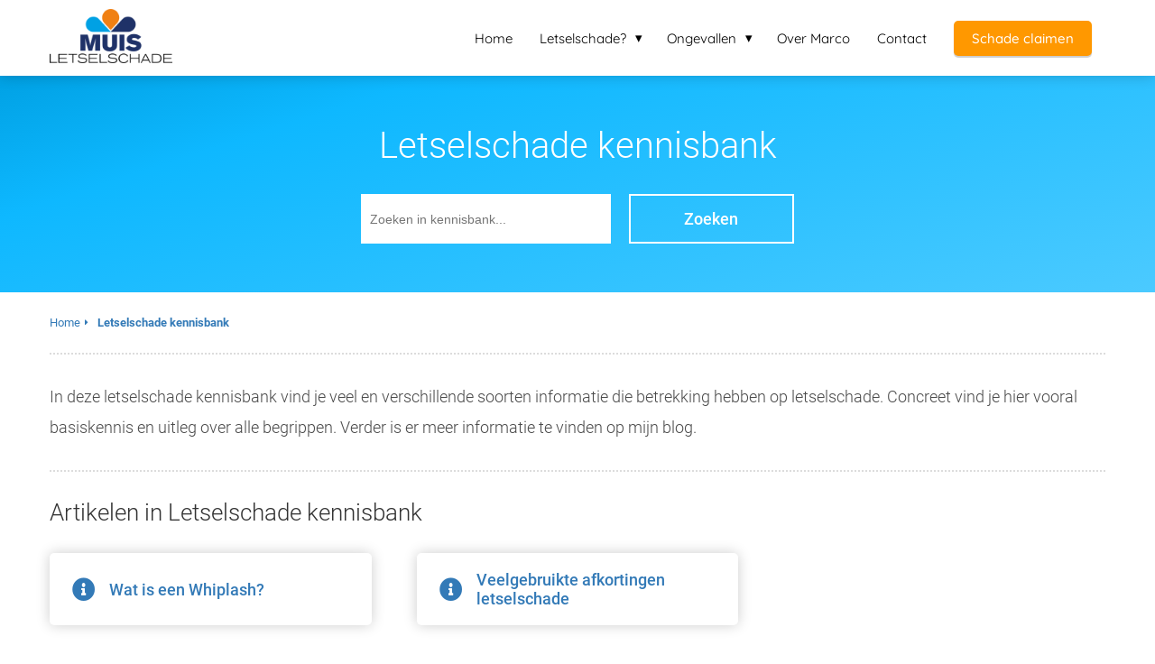

--- FILE ---
content_type: text/html
request_url: https://muisletselschade.nl/Letselschade-kennisbank/
body_size: 6867
content:
<!DOCTYPE html><html
lang="nl" prefix="og: https://ogp.me/ns#"><head><meta
http-equiv="Content-Type" content="text/html; charset=utf-8" /><meta
name="viewport" content="width=device-width, initial-scale=1"><meta
property="og:locale" content="nl_NL"><link
rel="preload" fetchpriority="high" as="image" href="https://media-01.imu.nl/storage/muisletselschade.nl/5171/muis-letsel-schade-1.png" imagesrcset=""><link
rel="preconnect" href="https://cdnjs.cloudflare.com"><link
rel="preconnect" href="https://app.phoenixsite.nl"><link
rel="preconnect" href="https://media-01.imu.nl"><link
rel="icon" href="https://media-01.imu.nl/storage/muisletselschade.nl/5171/muis-letselschade-favicon-1-32x32-1.png" type="image/x-icon" /><style>body,html{max-width:100%;display:none;font-family:"Roboto"}#wrapper{min-height:100%}.pricing-stars
p{font-family:FontAwesome}.editing-mode-message{display:none !important}</style><script>window.phx_track = window.phx_track || function() { (window.phx_track.q = window.phx_track.q || []).push(arguments) }</script><script>window.pages_url = "https://app.phoenixsite.nl/";</script><script async src="[data-uri]" data-type="statistical"></script><script async src="[data-uri]" data-type="marketing"></script> <title>Letselschade kennisbank</title><meta
name="description" content=""/><meta
name="robots" content="index, follow"/><link
rel="dns-prefetch" href="//cdn.phoenixsite.nl" /><link><link
rel="dns-prefetch" href="//app.phoenixsite.nl" /><link><link
rel="canonical" href="https://muisletselschade.nl/letselschade-kennisbank/"><meta
property="og:type" content="article"/><meta
property="og:title" content="Letselschade kennisbank"/><meta
property="og:description" content=""/><meta
property="og:image" content=""/><meta
property="og:url" content="https://muisletselschade.nl/letselschade-kennisbank/"/><script type="application/ld+json">{
          "@context": "https://schema.org",
          "@type": "Article",
          "mainEntityOfPage": {
            "@type": "WebPage",
            "@id": "https://muisletselschade.nl/letselschade-kennisbank/"
          },
          "headline": "Letselschade kennisbank",
          "image": [
            "https://media-01.imu.nl/storage/muisletselschade.nl/5171/muis-letsel-schade-1.png"
           ],
          "datePublished": "2020-08-19 12:22:15",
          "dateModified": "2022-04-21 12:18:56",
          "author": {
            "@type": "Person",
            "name": "Muis Letselschade"
          },
           "publisher": {
            "@type": "Organization",
            "name": "Muis Letselschade",
            "logo": {
              "@type": "ImageObject",
              "url": "https://media-01.imu.nl/storage/muisletselschade.nl/5171/muis-letsel-schade-1.png"
            }
          },
          "description": ""
        }</script> <script>var base_pages_api_url = "https://app.phoenixsite.nl/";</script> <script>let url_string = window.location.href;
  let url = new URL(url_string);
  let order_value = url.searchParams.get("order_value");
  let order_name = url.searchParams.get("product_name");
  let order_sku = url.searchParams.get("sku");
  let order_number = url.searchParams.get("nr");
  let order_quantity = url.searchParams.get("quantity");

  if(!!order_value && !!order_name && !!order_sku && !!order_number && !!order_quantity) {
    window.dataLayer = window.dataLayer || [];
    dataLayer.push({
      "event": "purchase",
      "transactionId": order_number,
      "transactionTotal": order_value,
      "transactionProducts": [{
        "sku": order_sku,
        "name": order_name,
        "price": order_value,
        "quantity":order_quantity
      }] });
  }</script> <script defer src="https://cdnjs.cloudflare.com/ajax/libs/jquery/3.6.0/jquery.min.js"></script> <script defer src="https://cdn.phoenixsite.nl/pageomatic/assets/js/client/parameter-vars.js?v=20251216193724"></script> <script defer src="https://cdn.phoenixsite.nl/pageomatic/assets/js/client/img-popup-box.js?v=20251216193724"></script> <script defer src="https://cdn.phoenixsite.nl/pageomatic/assets/js/client/video-popup-box.js?v=20251216193724"></script> <script defer src="https://cdn.phoenixsite.nl/pageomatic/assets/js/client/portfolio-popup-box.js?v=20251216193724"></script> <script defer src="https://cdn.phoenixsite.nl/pageomatic/assets/js/client/menu-scroll.js?v=20251216193724"></script> <script defer src="https://cdn.phoenixsite.nl/pageomatic/assets/js/client/anchor-scroll-script.js?x=2&v=20251216193724"></script> <script defer src="https://cdn.phoenixsite.nl/pageomatic/assets/js/client/box-slider-script.js?v=20251216193724"></script> <script defer src="https://cdn.phoenixsite.nl/pageomatic/assets/js/client/common-scripts-ps.js?v=20251216193724"></script> <script defer src="https://cdn.phoenixsite.nl/pageomatic/assets/js/client/two-step-optin-trigger.js?v=20251216193724"></script> <script defer type='text/javascript' src="https://cdn.phoenixsite.nl/pageomatic/assets/js/client/phx-admin-menu.js?v=20251216193724"></script> <script defer type='text/javascript' src="https://cdn.phoenixsite.nl/pageomatic/assets/js/client/fake-scroll.js"></script> <script defer src="https://cdn.phoenixsite.nl/pageomatic/assets/js/client/basic-cc-search.js?v=20251216193724"></script> <script  src="https://cdn.phoenixsite.nl/pageomatic/assets/js/client/uuid.js?v=20251216193724"></script> <script async
            defer
            src="https://sc.imu.nl/js/phx-analytics.js?v=20251216193724"
            data-w-id="3642"
            data-p-t="content_canon_template"
    ></script> <link
rel="stylesheet" type="text/css" href="https://cdn.phoenixsite.nl/pageomatic/assets/css/releases/dream-theme-general.css?v=20251216193724"><link
rel="stylesheet" type="text/css" href="https://cdn.phoenixsite.nl/pageomatic/assets/css/pages-phoenix-footers.css?v=20251216193724"><link
rel="stylesheet" type="text/css" href="https://cdn.phoenixsite.nl/pageomatic/assets/css/master-style.css?v=20251216193724"><link
rel="stylesheet" type="text/css" href="https://cdn.phoenixsite.nl/pageomatic/assets/css/releases/phx-admin-menu.css?v=20251216193724"><link
rel="stylesheet" type="text/css" href="https://app.phoenixsite.nl/api/v1.0/assets/custom.css?domain=muisletselschade.nl&website_design_id=337817&v=20251216193724-1584129934"><link
rel="preload" href="https://cdnjs.cloudflare.com/ajax/libs/font-awesome/5.15.4/css/all.min.css" as="style" onload="this.onload=null;this.rel='stylesheet'"><link
rel="preload" href="https://cdn.phoenixsite.nl/pageomatic/assets/css/font-styles/poppins.css" as="style" onload="this.onload=null;this.rel='stylesheet'"><link
rel="preload" href="https://cdn.phoenixsite.nl/pageomatic/assets/css/font-styles/didact-gothic.css" as="style" onload="this.onload=null;this.rel='stylesheet'"><link
rel="preload" href="https://cdn.phoenixsite.nl/pageomatic/assets/css/font-styles/quicksand.css" as="style" onload="this.onload=null;this.rel='stylesheet'"><link
rel="preload" href="https://cdn.phoenixsite.nl/pageomatic/assets/css/font-styles/raleway.css" as="style" onload="this.onload=null;this.rel='stylesheet'"><link
rel="preload" href="https://cdn.phoenixsite.nl/pageomatic/assets/css/font-styles/montserrat.css" as="style" onload="this.onload=null;this.rel='stylesheet'"><link
rel="preload" href="https://cdn.phoenixsite.nl/pageomatic/assets/css/font-styles/open-sans.css" as="style" onload="this.onload=null;this.rel='stylesheet'"><link
rel="preload" href="https://cdn.phoenixsite.nl/pageomatic/assets/css/font-styles/roboto.css" as="style" onload="this.onload=null;this.rel='stylesheet'"><noscript><link
rel="stylesheet" href="https://cdnjs.cloudflare.com/ajax/libs/font-awesome/5.15.4/css/all.min.css"><link
rel="stylesheet" href="https://cdn.phoenixsite.nl/pageomatic/assets/css/font-styles/poppins.css"><link
rel="stylesheet" href="https://cdn.phoenixsite.nl/pageomatic/assets/css/font-styles/didact-gothic.css"><link
rel="stylesheet" href="https://cdn.phoenixsite.nl/pageomatic/assets/css/font-styles/quicksand.css"><link
rel="stylesheet" href="https://cdn.phoenixsite.nl/pageomatic/assets/css/font-styles/raleway.css"><link
rel="stylesheet" href="https://cdn.phoenixsite.nl/pageomatic/assets/css/font-styles/montserrat.css"><link
rel="stylesheet" href="https://cdn.phoenixsite.nl/pageomatic/assets/css/font-styles/open-sans.css"><link
rel="stylesheet" href="https://cdn.phoenixsite.nl/pageomatic/assets/css/font-styles/roboto.css"></noscript><script>window.phxsite = {"app_domain":"https:\/\/app.phoenixsite.nl","pages_version":2.1};</script> </head><body> <script data-type="marketing">!function(f,b,e,v,n,t,s)
  {if(f.fbq)return;n=f.fbq=function(){n.callMethod?
  n.callMethod.apply(n,arguments):n.queue.push(arguments)};
  if(!f._fbq)f._fbq=n;n.push=n;n.loaded=!0;n.version='2.0';
  n.queue=[];t=b.createElement(e);t.async=!0;
  t.src=v;s=b.getElementsByTagName(e)[0];
  s.parentNode.insertBefore(t,s)}(window, document,'script',
  'https://connect.facebook.net/en_US/fbevents.js');
  fbq('init', '634613607412799');</script> <noscript><img
height="1" width="1" style="display:none"
src="https://www.facebook.com/tr?id=634613607412799&ev=PageView&noscript=1"
/></noscript><div
id="wrapper"> <script type="application/ld+json">{
                    "@context": "https://schema.org",
                    "@type": "Organization",

                    "@id": " https://muisletselschade.nl ",
                    "name" : " Muis Letselschade ",
                    "url": " https://muisletselschade.nl ",
                    "email": " info@muisletselschade.nl ",
                    "telephone": " 0629468609 ",
                    "address": {
                        "@type": "PostalAddress",
                        "streetAddress": " Postbus 80 ",
                        "addressLocality": " Hippolytushoef ",
                        "postalCode": " 1777 ZH ",
                        "addressCountry": "NL"
                    },
                    "logo": "https://media-01.imu.nl/storage/muisletselschade.nl/5171/muis-letsel-schade-1.png", "sameAs" :
                    [
                        "https://www.facebook.com/Muisletselschade-102314081397770/?notif_id=1583835937216678&notif_t=page_fan&ref=notif", "https://instagram.com/muisletselschade?igshid=10rzfxhf45krv", "31629468609"
                    ]
                }</script><div
id="fb-root"></div><script>window.pages_url = "https://app.phoenixsite.nl/";</script><script>function getFBCookie(cname) {
                        let name = cname + "=";
                    let decodedCookie = decodeURIComponent(document.cookie);
                    let ca = decodedCookie.split(";");
                    for(let i = 0; i <ca.length; i++) {
                            let c = ca[i];
                        while (c.charAt(0) == " ") {
                            c = c.substring(1);
                        }
                        if (c.indexOf(name) == 0) {
                            return c.substring(name.length, c.length);
                        }
                    }
                    return "";
                }const fbp = getFBCookie('_fbp'); const fbc = getFBCookie('_fbc');window.page_view_uuid = generateUUID();fbq('track', 'PageView', {fbp: fbp, fbc: fbc,} );window.push_page_view = true;</script><div><div
class="header-client-styling"><div
class="basic-header-styling small-size-header"><div
class="desktop-header fixed"><div
style="background-color: #ffffff; color: #000000" class="preview-header-item small-size-header"><div
class="header-item-placement normal-width-header">
<a
href="https://muisletselschade.nl/" class="logo-link"><div
class="desktop-logo">
<img
src="https://media-01.imu.nl/storage/muisletselschade.nl/5171/muis-letsel-schade-1.png" alt="muis letsel schade 1 1" title="letsel letselschade letselschade-expert marco muis smartengeld ongeval gekregen recht verzekering wie helpen rechtszaak advocaat aansprakelijk" srcset="" width="" height=""></div>
</a><div
class="menu-bar"><div
class="menu-list menu-margin" style="color: #000000">
<a
href="https://muisletselschade.nl/" class="menu-link-styling" ><div
class="menu-item menu-item-background    background-effect">
Home</div>
</a></div><div
class="menu-list menu-margin" style="color: #000000"><div
class="menu-link-styling"><div
class="menu-item menu-item-background    sub-menu-triangle background-effect">
Letselschade?</div></div><div
class="sub-menu-container">
<a
href="https://muisletselschade.nl/wat-is-letselschade/" ><div
class="sub-menu-item menu-item-background"><div>
Wat is letselschade?</div></div>
</a>
<a
href="https://muisletselschade.nl/materiele-schade-voorbeelden/" ><div
class="sub-menu-item menu-item-background"><div>
Materiële schade</div></div>
</a>
<a
href="https://muisletselschade.nl/immateriele-schade/" ><div
class="sub-menu-item menu-item-background"><div>
Immateriële schade / smartengeld</div></div>
</a>
<a
href="https://muisletselschade.nl/overlijdensschade/" ><div
class="sub-menu-item menu-item-background"><div>
Overlijdensschade</div></div>
</a></div></div><div
class="menu-list menu-margin" style="color: #000000"><div
class="menu-link-styling"><div
class="menu-item menu-item-background    sub-menu-triangle background-effect">
Ongevallen</div></div><div
class="sub-menu-container">
<a
href="https://muisletselschade.nl/verkeersongeval/" ><div
class="sub-menu-item menu-item-background"><div>
Verkeersongeval</div></div>
</a>
<a
href="https://muisletselschade.nl/bedrijfsongeval/" ><div
class="sub-menu-item menu-item-background"><div>
Bedrijfsongeval</div></div>
</a>
<a
href="https://muisletselschade.nl/overige-ongevallen/" ><div
class="sub-menu-item menu-item-background"><div>
Overige ongevallen</div></div>
</a></div></div><div
class="menu-list menu-margin" style="color: #000000">
<a
href="https://muisletselschade.nl/over-ons/" class="menu-link-styling" ><div
class="menu-item menu-item-background    background-effect">
Over Marco</div>
</a></div><div
class="menu-list menu-margin" style="color: #000000">
<a
href="https://muisletselschade.nl/contact/" class="menu-link-styling" ><div
class="menu-item menu-item-background    background-effect">
Contact</div>
</a></div><div
class="menu-list">
<a
href="https://muisletselschade.nl/schade-claimen/" ><div
class="menu-item" style="color: #000000;"><div
class="cta-header-button " style="color: #ffffff; background-color: #ff9800">
Schade claimen</div></div>
</a></div></div></div></div></div></div><div
class="mobile-header top-mobile-template"><div
style="background-color: #ffffff; color: #000000" class="mobile-header-bar">
<a
href="https://muisletselschade.nl/"><div
class="mobile-logo">
<img
src="https://media-01.imu.nl/storage/muisletselschade.nl/5171/muis-letsel-schade-1.png" alt="muis letsel schade 1 1" title="letsel letselschade letselschade-expert marco muis smartengeld ongeval gekregen recht verzekering wie helpen rechtszaak advocaat aansprakelijk" srcset="" width="" height=""></div>
</a><div
class="mobile-header-menu-bar"><div
class="burger-menu-icon">
<i
class="fa fa-bars"></i></div></div></div><div
class="mobile-menu-item-container" style="background-color: #ffffff">
<a
href="https://muisletselschade.nl/"><div
class="mobile-menu-nav-item " style="color: #000000">
Home</div>
</a><div
class="mobile-menu-nav-item has-sub-menu" style="color: #000000"><div
class="top-level-name ">
Letselschade?</div><div
class="mobile-sub-menu-wrapper">
<a
href="https://muisletselschade.nl/wat-is-letselschade/"><div
class="mobile-submenu-nav-item" style="color: #000000"><div>
Wat is letselschade?</div></div>
</a></div><div
class="mobile-sub-menu-wrapper">
<a
href="https://muisletselschade.nl/materiele-schade-voorbeelden/"><div
class="mobile-submenu-nav-item" style="color: #000000"><div>
Materiële schade</div></div>
</a></div><div
class="mobile-sub-menu-wrapper">
<a
href="https://muisletselschade.nl/immateriele-schade/"><div
class="mobile-submenu-nav-item" style="color: #000000"><div>
Immateriële schade / smartengeld</div></div>
</a></div><div
class="mobile-sub-menu-wrapper">
<a
href="https://muisletselschade.nl/overlijdensschade/"><div
class="mobile-submenu-nav-item" style="color: #000000"><div>
Overlijdensschade</div></div>
</a></div></div><div
class="mobile-menu-nav-item has-sub-menu" style="color: #000000"><div
class="top-level-name ">
Ongevallen</div><div
class="mobile-sub-menu-wrapper">
<a
href="https://muisletselschade.nl/verkeersongeval/"><div
class="mobile-submenu-nav-item" style="color: #000000"><div>
Verkeersongeval</div></div>
</a></div><div
class="mobile-sub-menu-wrapper">
<a
href="https://muisletselschade.nl/bedrijfsongeval/"><div
class="mobile-submenu-nav-item" style="color: #000000"><div>
Bedrijfsongeval</div></div>
</a></div><div
class="mobile-sub-menu-wrapper">
<a
href="https://muisletselschade.nl/overige-ongevallen/"><div
class="mobile-submenu-nav-item" style="color: #000000"><div>
Overige ongevallen</div></div>
</a></div></div>
<a
href="https://muisletselschade.nl/over-ons/"><div
class="mobile-menu-nav-item " style="color: #000000">
Over Marco</div>
</a>
<a
href="https://muisletselschade.nl/contact/"><div
class="mobile-menu-nav-item " style="color: #000000">
Contact</div>
</a><div
class="mobile-bottom-flex">
<a
class="mobile-cta-button" href="https://muisletselschade.nl/schade-claimen/" ><div
class="menu-item" style="color: #000000;"><div
class="cta-header-button " style="color: #ffffff; background-color: #ff9800">
Schade claimen</div></div>
</a></div></div></div></div></div><div
class="two-step-optin-wrapper dream-theme"><div
class="two-step-popup primary-c-bg-gradient two-step-close"></div></div><div
id="loadbalancer_valid_cache" style="display:none"></div><div
class="odd-even-row  all-devices  dream-theme"><div
class="row-nest-one" data-rowuuid="caf640cc-5b81-4ae2-91d8-535b5775980b" id="1" data-element="basic-cc-category-overview"><div
class="row-nest-two" id="content_row_23369257"><div
class="row-nest-three row-bg-gray     " style="color: #333333; background-color: ; background-image: ; "><div
class="category-template-wrapper basic-cc-category-overview"><div
class="category-hero"><div
class="hero-content-wrapper"><div><h1 class="hero-content-title">
Letselschade kennisbank</h1><div
class="hero-content-search">
<input
class="cc-searcher" placeholder="Zoeken in kennisbank..."><div
class="cc-search-btn general-btn general-btn-bg general-btn-border general-btn-shadow">
Zoeken</div></div></div></div></div><div
class="full-row no-padding-top higher-z-index dream-theme dream-theme-content" ><div
class="full-row-center"><div
class=""><div
class="category-main-wrapper"><div
class="breadcrumbs-wrapper">
<a
class="breadcrumb-block" href="https://muisletselschade.nl/"><div
class="breadcrumb-text">Home</div></a><a
class="breadcrumb-block active" href="https://muisletselschade.nl/letselschade-kennisbank/"><div
class="breadcrumb-text">Letselschade kennisbank</div></a></div><div
class="category-content border-top" ><div
class=""><div
class="inner-content"><div
class="category-desc">
In deze letselschade kennisbank vind je veel en verschillende soorten informatie die betrekking hebben op letselschade. Concreet vind je hier vooral basiskennis en uitleg over alle begrippen. Verder is er meer informatie te vinden op mijn blog.</div></div></div></div><div
class="category-articles-parent" ><h2 id="artikelen_in_letselschade_kennisbank">Artikelen in Letselschade kennisbank</h2><div
class="category-articles-wrapper">
<a
href="https://muisletselschade.nl/letselschade-kennisbank/wat-is-een-whiplash-en-wat-kun-je-doen/"><div
class="article-block"><div
class="article-content"><div
class="article-title"><div><div
class="article-title-text"><div
class="article-icon"><i
class="fas fa-info-circle"></i></div>Wat is een Whiplash?</div></div></div></div></div></a><a
href="https://muisletselschade.nl/letselschade-kennisbank/veelgebruikte-afkortingen-letselschade/"><div
class="article-block"><div
class="article-content"><div
class="article-title"><div><div
class="article-title-text"><div
class="article-icon"><i
class="fas fa-info-circle"></i></div>Veelgebruikte afkortingen letselschade</div></div></div></div></div></a></div></div><div
class="category-articles-wrapper category-articles-parent"></div></div><div
class="additional-content-wrapper"><div
class="inner-content"><div
class="category-content category-content-content" style="display: none;"><div
class="clear"></div></div></div></div></div></div></div></div></div></div></div></div> <script>window.page_id = 1901288; window.page_type_id = 21</script><script>window.category_id = 1538;</script> <script type="application/ld+json">{
              "@context": "https://schema.org",
              "@type": "BreadcrumbList",
              "itemListElement": [{
                "@type": "ListItem",
                "position": 1,
                "name": "Home",
                "item": "https://muisletselschade.nl"
              },{
                "@type": "ListItem",
                "position": 2,
                "name": "Letselschade kennisbank",
                "item": "https://muisletselschade.nl/letselschade-kennisbank"
              }]
            }</script><footer
class="footer-wrapper"><div
class="footer-row normal" style="background-color: #191D4D; "><div
class="footer-row-inner align-items-flex-start"><div
class="footer-column"><div
class="footer-spot normal font-size-standard align- font-quicksand" style="color: #FFFFFF;"><div
class="element-title"><h3>Navigatie</h3></div></div><div
class="footer-spot normal font-size-standard align- font-quicksand" style="color: #FFFFFF;"><div
class="element-menu"><ul><li>
<a
href="#https://muisletselschade.nl/over-ons/" >
<span>Over Marco</span>
</a></li><li>
<a
href="https://muisletselschade.nl/schade-claimen/" >
<span>Schade claimen</span>
</a></li><li>
<a
href="https://muisletselschade.nl/veelgestelde-vragen/" >
<span>Veelgestelde vragen</span>
</a></li><li>
<a
href="https://muisletselschade.nl/disclaimer/" >
<span>Disclaimer</span>
</a></li><li>
<a
href="https://muisletselschade.nl/privacy-policy/" >
<span>Privacy Policy</span>
</a></li><li>
<a
href="https://muisletselschade.nl/algemene-voorwaarden/" >
<span>Algemene voorwaarden</span>
</a></li><li>
<a
href="https://muisletselschade.nl/Letselschade-kennisbank/" >
<span>Kennisbank</span>
</a></li></ul></div></div></div><div
class="footer-column"><div
class="footer-spot normal font-size-standard align- font-quicksand" style="color: #FFFFFF;"><div
class="element-title"><h3>Contactgegevens</h3></div></div><div
class="footer-spot normal font-size-standard align- font-quicksand" style="color: #FFFFFF;"><div
class="element-address"><ul
itemscope="itemscope" itemtype="https://schema.org/Organization"><li>
<i
class="fa fa-building"></i>
<span>Muis Letselschade</span></li><li>
<i
class="fa fa-home"></i>
<span>Postbus 80</span></li><li>
<i
class="fa fa-map-marker"></i>
<span>1777 ZH </span>
<span>Hippolytushoef</span></li><li>
<i
class="fa fa-phone"></i>
<span><a
href="tel:0629468609">0629468609</a></span></li><li>
<i
class="fa fa-envelope"></i>
<span><a
href="mailto:info@muisletselschade.nl">info@muisletselschade.nl</a></span></li><li>
<i
class="fa fa-briefcase"></i>
<span>KvK nummer: 83593551</span></li></ul></div></div></div><div
class="footer-column"><div
class="footer-spot normal font-size-standard align- font-quicksand" style="color: #FFFFFF;"><div
class="element-title"><h3><b>Partners</b></h3></div></div><div
class="footer-spot normal font-size-standard align- font-quicksand" style="color: #FFFFFF;"><div
class="element-menu"><ul><li>
<a
href="https://muisletselschade.nl/partners/" >
<span>Nu Van Werk Naar Werk</span>
</a></li></ul></div></div></div></div></div><div
class="footer-row normal" style="background-color: #191d4d; "><div
class="footer-row-inner align-items-flex-start"><div
class="footer-column"><div
class="footer-spot no-padding-top-bottom font-size-small align- font-quicksand" style="color: #FFFFFF;"><div
class="element-title"><h3>© Muisletselschade.nl 2020</h3></div></div></div><div
class="footer-column"><div
class="footer-spot no-padding-top-bottom font-size-standard align- font-quicksand" style="color: #222222;"><div
class="element-social">
<a
href="https://www.facebook.com/Muisletselschade-102314081397770/?notif_id=1583835937216678&amp;notif_t=page_fan&amp;ref=notif" class="secondary-c-bg secondary-c-contrast-txt" target="_blank">
<i
class="fab fa-facebook"></i>
</a>
<a
href="https://instagram.com/muisletselschade?igshid=10rzfxhf45krv" class="secondary-c-bg secondary-c-contrast-txt" target="_blank">
<i
class="fab fa-instagram"></i>
</a>
<a
href="https://wa.me/31629468609" class="secondary-c-bg secondary-c-contrast-txt whatsapp-social-icon" target="_blank">
<i
class="fab fa-whatsapp"></i>
</a></div></div></div><div
class="footer-column"><div
class="footer-spot no-padding-top-bottom font-size-standard align- font-quicksand" style="color: #FFFFFF;"><div
class="element-search"><form
role="search" method="get" id="searchform-footer" class="searchform" action="/search/">
<input
type="text" value="" name="s" id="s" placeholder="Zoeken..">
<button
type="submit" id="searchsubmit" aria-label="Search">
<i
class="fa fa-search"></i>
</button></form></div></div></div></div></div></footer> <script>var ScriptLoader = function () {
  this.listener = this.runListener.bind(this);
  this.events = ['keydown', 'mouseover', 'touchmove', 'touchstart'];
  return this;
};

var scriptGetType = function (script) {
  return script && script.hasAttribute('data-type')
    ? script.getAttribute('data-type')
    : 'functional';
};

ScriptLoader.prototype.loadScriptSrc = function () {
  // var consent = window.CookieConsent ? CookieConsent.getGivenConsentItems() : null;

  var attrName = 'lazy-script';
  var elements = document.querySelectorAll('script[' + attrName + ']');
  elements.forEach(function (e) {
    // if (consent !== null && consent[scriptGetType(e)]) {
    var src = e.getAttribute(attrName);
    e.setAttribute('src', src);
    e.removeAttribute(attrName);
    // }
  });
};
ScriptLoader.prototype.registerListeners = function () {
  var self = this;
  this.events.forEach(function (eventName) {
    window.addEventListener(eventName, self.listener, {
      passive: true,
    });
  });
};
ScriptLoader.prototype.removeListeners = function () {
  var self = this;
  this.events.forEach(function (eventName) {
    window.removeEventListener(eventName, self.listener);
  });
};
ScriptLoader.prototype.runListener = function () {
  this.loadScriptSrc();
  this.removeListeners();
};

window._script_loader = new ScriptLoader();
_script_loader.registerListeners();</script><script src="https://app.phoenixsite.nl/pageomatic/assets/js/client/lazyload.min.js?v=20251216193724"></script><div
class="phoenix-admin-menu-wrapper"><div
class="phx-admin-close drop-up">
<i
class="fa fa-caret-up arrow-up"></i>
<i
class="fa fa-caret-down arrow-down"></i></div><div
class="phx-admin-menu-inner"><div
class="phx-logo-wrapper"></div><div
class="menu-items-wrapper">
<a
onclick="location.href='https://app.phoenixsite.nl/v2/#/content/content-canon/content-canons/1538/categories/1538/edit'" class="phx-admin-menu-item">
<i
class="fa fa-pen"></i>
Edit category
</a>
<a
onclick="location.href='https://app.phoenixsite.nl/admin/dashboard'" class="phx-admin-menu-item">
<i
class="fa fa-th-large"></i>
Dashboard
</a>
<a
onclick="location.href='https://app.phoenixsite.nl/admin/settings'" class="phx-admin-menu-item">
<i
class="fa fa-sliders-h"></i>
Settings
</a>
<a
onclick="location.href='https://app.phoenixsite.nl/v2#/tools/design/theme'" class="phx-admin-menu-item">
<i
class="fa fa-palette"></i>
Website Design
</a>
<a
onclick="location.href='https://app.phoenixsite.nl/v2#/settings/renew_cache/category/1538'" class="phx-admin-menu-item">
<i
class="fa fa-newspaper"></i>
Category cached on Tue. 13 Jan 04:32<br>
Renew cache
</a></div></div></div></div></body></html>


--- FILE ---
content_type: application/javascript
request_url: https://cdn.phoenixsite.nl/pageomatic/assets/js/client/uuid.js?v=20251216193724
body_size: -142
content:
const generateUUID = () => {
    let
        d = new Date().getTime(),
        d2 = (performance && performance.now && (performance.now() * 1000)) || 0;
    return 'xxxxxxxx-xxxx-4xxx-yxxx-xxxxxxxxxxxx'.replace(/[xy]/g, c => {
        let r = Math.random() * 16;
        if (d > 0) {
            r = (d + r) % 16 | 0;
            d = Math.floor(d / 16);
        } else {
            r = (d2 + r) % 16 | 0;
            d2 = Math.floor(d2 / 16);
        }
        return (c == 'x' ? r : (r & 0x7 | 0x8)).toString(16);
    });
};

window.pages_uuid = generateUUID();

--- FILE ---
content_type: text/plain
request_url: https://www.google-analytics.com/j/collect?v=1&_v=j102&a=1425672177&t=pageview&_s=1&dl=https%3A%2F%2Fmuisletselschade.nl%2FLetselschade-kennisbank%2F&ul=en-us%40posix&dt=Letselschade%20kennisbank&sr=1280x720&vp=1280x720&_u=IEBAAEABAAAAACAAI~&jid=383627633&gjid=967097335&cid=1278911247.1768419795&tid=UA-161689483-1&_gid=1927388903.1768419795&_r=1&_slc=1&z=1540662583
body_size: -452
content:
2,cG-J06QLP5K31